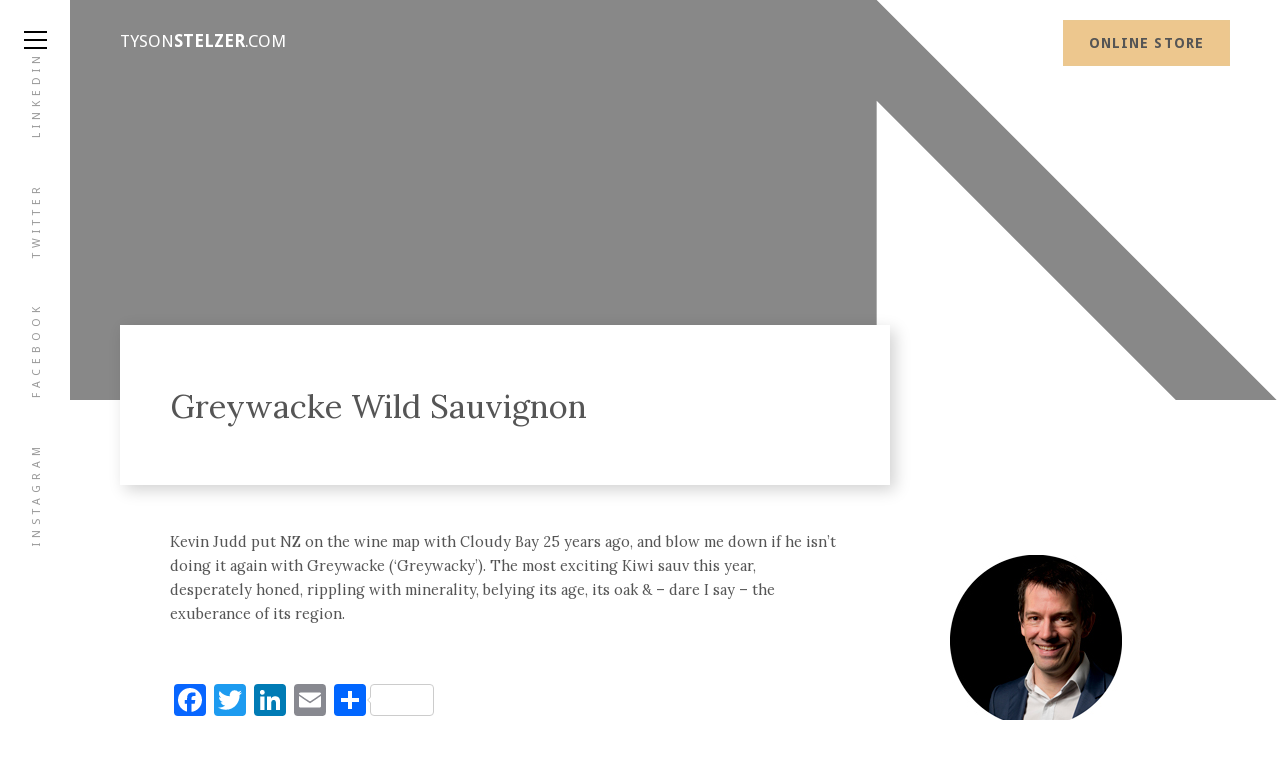

--- FILE ---
content_type: text/html; charset=UTF-8
request_url: https://www.tysonstelzer.com/greywacke-wild-sauvignon/
body_size: 48676
content:
<!DOCTYPE html><html lang="en-US"><head><meta charset="UTF-8"><meta name="viewport" content="width=device-width, initial-scale=1"><link rel="profile" href="http://gmpg.org/xfn/11"><link href="https://fonts.googleapis.com/css?family=Droid+Sans:400,700|Lora" rel="stylesheet"><link href="https://www.tysonstelzer.com/wp-content/themes/tyson-main/css/font-awesome.min.css" rel="stylesheet" integrity="sha384-wvfXpqpZZVQGK6TAh5PVlGOfQNHSoD2xbE+QkPxCAFlNEevoEH3Sl0sibVcOQVnN" crossorigin="anonymous">  <script defer src="https://www.googletagmanager.com/gtag/js?id=UA-8545697-3"></script> <script defer src="[data-uri]"></script> <meta name='robots' content='index, follow, max-image-preview:large, max-snippet:-1, max-video-preview:-1' /><title>Greywacke Wild Sauvignon - Tyson Stelzer</title><link rel="canonical" href="https://www.tysonstelzer.com/greywacke-wild-sauvignon/" /><meta property="og:locale" content="en_US" /><meta property="og:type" content="article" /><meta property="og:title" content="Greywacke Wild Sauvignon - Tyson Stelzer" /><meta property="og:description" content="Kevin Judd put NZ on the wine map with Cloudy Bay 25 years ago, and blow me down if he isn’t doing it again with Greywacke (‘Greywacky’). The most exciting Kiwi sauv this year, desperately honed, rippling with minerality, belying its age, its oak &#038; – dare I say – the exuberance of its region." /><meta property="og:url" content="https://www.tysonstelzer.com/greywacke-wild-sauvignon/" /><meta property="og:site_name" content="Tyson Stelzer" /><meta property="article:published_time" content="2011-10-12T13:24:18+00:00" /><meta name="author" content="Tyson Stelzer" /><meta name="twitter:card" content="summary_large_image" /><meta name="twitter:label1" content="Written by" /><meta name="twitter:data1" content="Tyson Stelzer" /> <script type="application/ld+json" class="yoast-schema-graph">{"@context":"https://schema.org","@graph":[{"@type":"Article","@id":"https://www.tysonstelzer.com/greywacke-wild-sauvignon/#article","isPartOf":{"@id":"https://www.tysonstelzer.com/greywacke-wild-sauvignon/"},"author":{"name":"Tyson Stelzer","@id":"https://www.tysonstelzer.com/#/schema/person/73c27cacdde563b3a8fb75c3d7064f8e"},"headline":"Greywacke Wild Sauvignon","datePublished":"2011-10-12T13:24:18+00:00","mainEntityOfPage":{"@id":"https://www.tysonstelzer.com/greywacke-wild-sauvignon/"},"wordCount":55,"commentCount":0,"articleSection":["Edition 7"],"inLanguage":"en-US","potentialAction":[{"@type":"CommentAction","name":"Comment","target":["https://www.tysonstelzer.com/greywacke-wild-sauvignon/#respond"]}]},{"@type":"WebPage","@id":"https://www.tysonstelzer.com/greywacke-wild-sauvignon/","url":"https://www.tysonstelzer.com/greywacke-wild-sauvignon/","name":"Greywacke Wild Sauvignon - Tyson Stelzer","isPartOf":{"@id":"https://www.tysonstelzer.com/#website"},"datePublished":"2011-10-12T13:24:18+00:00","author":{"@id":"https://www.tysonstelzer.com/#/schema/person/73c27cacdde563b3a8fb75c3d7064f8e"},"breadcrumb":{"@id":"https://www.tysonstelzer.com/greywacke-wild-sauvignon/#breadcrumb"},"inLanguage":"en-US","potentialAction":[{"@type":"ReadAction","target":["https://www.tysonstelzer.com/greywacke-wild-sauvignon/"]}]},{"@type":"BreadcrumbList","@id":"https://www.tysonstelzer.com/greywacke-wild-sauvignon/#breadcrumb","itemListElement":[{"@type":"ListItem","position":1,"name":"Home","item":"https://www.tysonstelzer.com/"},{"@type":"ListItem","position":2,"name":"Articles","item":"https://www.tysonstelzer.com/articles/"},{"@type":"ListItem","position":3,"name":"Greywacke Wild Sauvignon"}]},{"@type":"WebSite","@id":"https://www.tysonstelzer.com/#website","url":"https://www.tysonstelzer.com/","name":"Tyson Stelzer","description":"Books, events and experiences from the International Wine Communicator of the Year","potentialAction":[{"@type":"SearchAction","target":{"@type":"EntryPoint","urlTemplate":"https://www.tysonstelzer.com/?s={search_term_string}"},"query-input":{"@type":"PropertyValueSpecification","valueRequired":true,"valueName":"search_term_string"}}],"inLanguage":"en-US"},{"@type":"Person","@id":"https://www.tysonstelzer.com/#/schema/person/73c27cacdde563b3a8fb75c3d7064f8e","name":"Tyson Stelzer","image":{"@type":"ImageObject","inLanguage":"en-US","@id":"https://www.tysonstelzer.com/#/schema/person/image/","url":"https://secure.gravatar.com/avatar/ada8ea80e67b6fccd4f4ac6bdb3a8e777c6a701f0903db5bf3c89d38cf3e65d5?s=96&d=mm&r=g","contentUrl":"https://secure.gravatar.com/avatar/ada8ea80e67b6fccd4f4ac6bdb3a8e777c6a701f0903db5bf3c89d38cf3e65d5?s=96&d=mm&r=g","caption":"Tyson Stelzer"}}]}</script> <link rel='dns-prefetch' href='//static.addtoany.com' /><link rel="alternate" type="application/rss+xml" title="Tyson Stelzer &raquo; Feed" href="https://www.tysonstelzer.com/feed/" /><link rel="alternate" type="application/rss+xml" title="Tyson Stelzer &raquo; Comments Feed" href="https://www.tysonstelzer.com/comments/feed/" /><link rel="alternate" type="application/rss+xml" title="Tyson Stelzer &raquo; Greywacke Wild Sauvignon Comments Feed" href="https://www.tysonstelzer.com/greywacke-wild-sauvignon/feed/" /><link rel="alternate" title="oEmbed (JSON)" type="application/json+oembed" href="https://www.tysonstelzer.com/wp-json/oembed/1.0/embed?url=https%3A%2F%2Fwww.tysonstelzer.com%2Fgreywacke-wild-sauvignon%2F" /><link rel="alternate" title="oEmbed (XML)" type="text/xml+oembed" href="https://www.tysonstelzer.com/wp-json/oembed/1.0/embed?url=https%3A%2F%2Fwww.tysonstelzer.com%2Fgreywacke-wild-sauvignon%2F&#038;format=xml" /><style id='wp-img-auto-sizes-contain-inline-css' type='text/css'>img:is([sizes=auto i],[sizes^="auto," i]){contain-intrinsic-size:3000px 1500px}
/*# sourceURL=wp-img-auto-sizes-contain-inline-css */</style><link rel='stylesheet' id='sdm-styles-css' href='https://www.tysonstelzer.com/wp-content/cache/autoptimize/css/autoptimize_single_5d2a1182998836eafc4197347695afe2.css?ver=6.9' type='text/css' media='all' /><link rel='stylesheet' id='tc_woobridge-block-css' href='https://www.tysonstelzer.com/wp-content/cache/autoptimize/css/autoptimize_single_ee31709b9d482c267482136579ddcbb4.css?ver=1.2' type='text/css' media='all' /><link rel='stylesheet' id='sbi_styles-css' href='https://www.tysonstelzer.com/wp-content/plugins/instagram-feed/css/sbi-styles.min.css?ver=6.10.0' type='text/css' media='all' /><link rel='stylesheet' id='wp-block-library-css' href='https://www.tysonstelzer.com/wp-includes/css/dist/block-library/style.min.css?ver=6.9' type='text/css' media='all' /><link rel='stylesheet' id='wc-blocks-style-css' href='https://www.tysonstelzer.com/wp-content/cache/autoptimize/css/autoptimize_single_e2d671c403c7e2bd09b3b298c748d0db.css?ver=wc-10.4.3' type='text/css' media='all' /><style id='global-styles-inline-css' type='text/css'>:root{--wp--preset--aspect-ratio--square: 1;--wp--preset--aspect-ratio--4-3: 4/3;--wp--preset--aspect-ratio--3-4: 3/4;--wp--preset--aspect-ratio--3-2: 3/2;--wp--preset--aspect-ratio--2-3: 2/3;--wp--preset--aspect-ratio--16-9: 16/9;--wp--preset--aspect-ratio--9-16: 9/16;--wp--preset--color--black: #000000;--wp--preset--color--cyan-bluish-gray: #abb8c3;--wp--preset--color--white: #ffffff;--wp--preset--color--pale-pink: #f78da7;--wp--preset--color--vivid-red: #cf2e2e;--wp--preset--color--luminous-vivid-orange: #ff6900;--wp--preset--color--luminous-vivid-amber: #fcb900;--wp--preset--color--light-green-cyan: #7bdcb5;--wp--preset--color--vivid-green-cyan: #00d084;--wp--preset--color--pale-cyan-blue: #8ed1fc;--wp--preset--color--vivid-cyan-blue: #0693e3;--wp--preset--color--vivid-purple: #9b51e0;--wp--preset--gradient--vivid-cyan-blue-to-vivid-purple: linear-gradient(135deg,rgb(6,147,227) 0%,rgb(155,81,224) 100%);--wp--preset--gradient--light-green-cyan-to-vivid-green-cyan: linear-gradient(135deg,rgb(122,220,180) 0%,rgb(0,208,130) 100%);--wp--preset--gradient--luminous-vivid-amber-to-luminous-vivid-orange: linear-gradient(135deg,rgb(252,185,0) 0%,rgb(255,105,0) 100%);--wp--preset--gradient--luminous-vivid-orange-to-vivid-red: linear-gradient(135deg,rgb(255,105,0) 0%,rgb(207,46,46) 100%);--wp--preset--gradient--very-light-gray-to-cyan-bluish-gray: linear-gradient(135deg,rgb(238,238,238) 0%,rgb(169,184,195) 100%);--wp--preset--gradient--cool-to-warm-spectrum: linear-gradient(135deg,rgb(74,234,220) 0%,rgb(151,120,209) 20%,rgb(207,42,186) 40%,rgb(238,44,130) 60%,rgb(251,105,98) 80%,rgb(254,248,76) 100%);--wp--preset--gradient--blush-light-purple: linear-gradient(135deg,rgb(255,206,236) 0%,rgb(152,150,240) 100%);--wp--preset--gradient--blush-bordeaux: linear-gradient(135deg,rgb(254,205,165) 0%,rgb(254,45,45) 50%,rgb(107,0,62) 100%);--wp--preset--gradient--luminous-dusk: linear-gradient(135deg,rgb(255,203,112) 0%,rgb(199,81,192) 50%,rgb(65,88,208) 100%);--wp--preset--gradient--pale-ocean: linear-gradient(135deg,rgb(255,245,203) 0%,rgb(182,227,212) 50%,rgb(51,167,181) 100%);--wp--preset--gradient--electric-grass: linear-gradient(135deg,rgb(202,248,128) 0%,rgb(113,206,126) 100%);--wp--preset--gradient--midnight: linear-gradient(135deg,rgb(2,3,129) 0%,rgb(40,116,252) 100%);--wp--preset--font-size--small: 13px;--wp--preset--font-size--medium: 20px;--wp--preset--font-size--large: 36px;--wp--preset--font-size--x-large: 42px;--wp--preset--spacing--20: 0.44rem;--wp--preset--spacing--30: 0.67rem;--wp--preset--spacing--40: 1rem;--wp--preset--spacing--50: 1.5rem;--wp--preset--spacing--60: 2.25rem;--wp--preset--spacing--70: 3.38rem;--wp--preset--spacing--80: 5.06rem;--wp--preset--shadow--natural: 6px 6px 9px rgba(0, 0, 0, 0.2);--wp--preset--shadow--deep: 12px 12px 50px rgba(0, 0, 0, 0.4);--wp--preset--shadow--sharp: 6px 6px 0px rgba(0, 0, 0, 0.2);--wp--preset--shadow--outlined: 6px 6px 0px -3px rgb(255, 255, 255), 6px 6px rgb(0, 0, 0);--wp--preset--shadow--crisp: 6px 6px 0px rgb(0, 0, 0);}:where(.is-layout-flex){gap: 0.5em;}:where(.is-layout-grid){gap: 0.5em;}body .is-layout-flex{display: flex;}.is-layout-flex{flex-wrap: wrap;align-items: center;}.is-layout-flex > :is(*, div){margin: 0;}body .is-layout-grid{display: grid;}.is-layout-grid > :is(*, div){margin: 0;}:where(.wp-block-columns.is-layout-flex){gap: 2em;}:where(.wp-block-columns.is-layout-grid){gap: 2em;}:where(.wp-block-post-template.is-layout-flex){gap: 1.25em;}:where(.wp-block-post-template.is-layout-grid){gap: 1.25em;}.has-black-color{color: var(--wp--preset--color--black) !important;}.has-cyan-bluish-gray-color{color: var(--wp--preset--color--cyan-bluish-gray) !important;}.has-white-color{color: var(--wp--preset--color--white) !important;}.has-pale-pink-color{color: var(--wp--preset--color--pale-pink) !important;}.has-vivid-red-color{color: var(--wp--preset--color--vivid-red) !important;}.has-luminous-vivid-orange-color{color: var(--wp--preset--color--luminous-vivid-orange) !important;}.has-luminous-vivid-amber-color{color: var(--wp--preset--color--luminous-vivid-amber) !important;}.has-light-green-cyan-color{color: var(--wp--preset--color--light-green-cyan) !important;}.has-vivid-green-cyan-color{color: var(--wp--preset--color--vivid-green-cyan) !important;}.has-pale-cyan-blue-color{color: var(--wp--preset--color--pale-cyan-blue) !important;}.has-vivid-cyan-blue-color{color: var(--wp--preset--color--vivid-cyan-blue) !important;}.has-vivid-purple-color{color: var(--wp--preset--color--vivid-purple) !important;}.has-black-background-color{background-color: var(--wp--preset--color--black) !important;}.has-cyan-bluish-gray-background-color{background-color: var(--wp--preset--color--cyan-bluish-gray) !important;}.has-white-background-color{background-color: var(--wp--preset--color--white) !important;}.has-pale-pink-background-color{background-color: var(--wp--preset--color--pale-pink) !important;}.has-vivid-red-background-color{background-color: var(--wp--preset--color--vivid-red) !important;}.has-luminous-vivid-orange-background-color{background-color: var(--wp--preset--color--luminous-vivid-orange) !important;}.has-luminous-vivid-amber-background-color{background-color: var(--wp--preset--color--luminous-vivid-amber) !important;}.has-light-green-cyan-background-color{background-color: var(--wp--preset--color--light-green-cyan) !important;}.has-vivid-green-cyan-background-color{background-color: var(--wp--preset--color--vivid-green-cyan) !important;}.has-pale-cyan-blue-background-color{background-color: var(--wp--preset--color--pale-cyan-blue) !important;}.has-vivid-cyan-blue-background-color{background-color: var(--wp--preset--color--vivid-cyan-blue) !important;}.has-vivid-purple-background-color{background-color: var(--wp--preset--color--vivid-purple) !important;}.has-black-border-color{border-color: var(--wp--preset--color--black) !important;}.has-cyan-bluish-gray-border-color{border-color: var(--wp--preset--color--cyan-bluish-gray) !important;}.has-white-border-color{border-color: var(--wp--preset--color--white) !important;}.has-pale-pink-border-color{border-color: var(--wp--preset--color--pale-pink) !important;}.has-vivid-red-border-color{border-color: var(--wp--preset--color--vivid-red) !important;}.has-luminous-vivid-orange-border-color{border-color: var(--wp--preset--color--luminous-vivid-orange) !important;}.has-luminous-vivid-amber-border-color{border-color: var(--wp--preset--color--luminous-vivid-amber) !important;}.has-light-green-cyan-border-color{border-color: var(--wp--preset--color--light-green-cyan) !important;}.has-vivid-green-cyan-border-color{border-color: var(--wp--preset--color--vivid-green-cyan) !important;}.has-pale-cyan-blue-border-color{border-color: var(--wp--preset--color--pale-cyan-blue) !important;}.has-vivid-cyan-blue-border-color{border-color: var(--wp--preset--color--vivid-cyan-blue) !important;}.has-vivid-purple-border-color{border-color: var(--wp--preset--color--vivid-purple) !important;}.has-vivid-cyan-blue-to-vivid-purple-gradient-background{background: var(--wp--preset--gradient--vivid-cyan-blue-to-vivid-purple) !important;}.has-light-green-cyan-to-vivid-green-cyan-gradient-background{background: var(--wp--preset--gradient--light-green-cyan-to-vivid-green-cyan) !important;}.has-luminous-vivid-amber-to-luminous-vivid-orange-gradient-background{background: var(--wp--preset--gradient--luminous-vivid-amber-to-luminous-vivid-orange) !important;}.has-luminous-vivid-orange-to-vivid-red-gradient-background{background: var(--wp--preset--gradient--luminous-vivid-orange-to-vivid-red) !important;}.has-very-light-gray-to-cyan-bluish-gray-gradient-background{background: var(--wp--preset--gradient--very-light-gray-to-cyan-bluish-gray) !important;}.has-cool-to-warm-spectrum-gradient-background{background: var(--wp--preset--gradient--cool-to-warm-spectrum) !important;}.has-blush-light-purple-gradient-background{background: var(--wp--preset--gradient--blush-light-purple) !important;}.has-blush-bordeaux-gradient-background{background: var(--wp--preset--gradient--blush-bordeaux) !important;}.has-luminous-dusk-gradient-background{background: var(--wp--preset--gradient--luminous-dusk) !important;}.has-pale-ocean-gradient-background{background: var(--wp--preset--gradient--pale-ocean) !important;}.has-electric-grass-gradient-background{background: var(--wp--preset--gradient--electric-grass) !important;}.has-midnight-gradient-background{background: var(--wp--preset--gradient--midnight) !important;}.has-small-font-size{font-size: var(--wp--preset--font-size--small) !important;}.has-medium-font-size{font-size: var(--wp--preset--font-size--medium) !important;}.has-large-font-size{font-size: var(--wp--preset--font-size--large) !important;}.has-x-large-font-size{font-size: var(--wp--preset--font-size--x-large) !important;}
/*# sourceURL=global-styles-inline-css */</style><style id='classic-theme-styles-inline-css' type='text/css'>/*! This file is auto-generated */
.wp-block-button__link{color:#fff;background-color:#32373c;border-radius:9999px;box-shadow:none;text-decoration:none;padding:calc(.667em + 2px) calc(1.333em + 2px);font-size:1.125em}.wp-block-file__button{background:#32373c;color:#fff;text-decoration:none}
/*# sourceURL=/wp-includes/css/classic-themes.min.css */</style><link rel='stylesheet' id='tc-front-css' href='https://www.tysonstelzer.com/wp-content/cache/autoptimize/css/autoptimize_single_4d02d1ef741b742c971569b8f3fe1351.css?ver=3.5.6.6' type='text/css' media='all' /><link rel='stylesheet' id='tc-elementor-sc-popup-css' href='https://www.tysonstelzer.com/wp-content/cache/autoptimize/css/autoptimize_single_2ce4354cfc60fc6419a7b4dcf9ce7f03.css?ver=3.5.6.6' type='text/css' media='all' /><link rel='stylesheet' id='font-awesome-css' href='https://www.tysonstelzer.com/wp-content/plugins/tickera/css/font-awesome.min.css?ver=3.5.6.6' type='text/css' media='all' /><link rel='stylesheet' id='woo-advanced-discounts-css' href='https://www.tysonstelzer.com/wp-content/cache/autoptimize/css/autoptimize_single_4256ef12b8a1cb554c9a39da7694545d.css?ver=2.32.3' type='text/css' media='all' /><link rel='stylesheet' id='o-tooltip-css' href='https://www.tysonstelzer.com/wp-content/plugins/woo-advanced-discounts/public/css/tooltip.min.css?ver=2.32.3' type='text/css' media='all' /><link rel='stylesheet' id='woocommerce-layout-css' href='https://www.tysonstelzer.com/wp-content/cache/autoptimize/css/autoptimize_single_e98f5279cacaef826050eb2595082e77.css?ver=10.4.3' type='text/css' media='all' /><link rel='stylesheet' id='woocommerce-smallscreen-css' href='https://www.tysonstelzer.com/wp-content/cache/autoptimize/css/autoptimize_single_59d266c0ea580aae1113acb3761f7ad5.css?ver=10.4.3' type='text/css' media='only screen and (max-width: 768px)' /><link rel='stylesheet' id='woocommerce-general-css' href='https://www.tysonstelzer.com/wp-content/cache/autoptimize/css/autoptimize_single_0a5cfa15a1c3bce6319a071a84e71e83.css?ver=10.4.3' type='text/css' media='all' /><style id='woocommerce-inline-inline-css' type='text/css'>.woocommerce form .form-row .required { visibility: visible; }
/*# sourceURL=woocommerce-inline-inline-css */</style><link rel='stylesheet' id='tc_woobridge-front-css' href='https://www.tysonstelzer.com/wp-content/cache/autoptimize/css/autoptimize_single_d2a97bfa7ef1192fb82a5c092ae5e50e.css?ver=1.2' type='text/css' media='all' /><link rel='stylesheet' id='tc_custom_fields-fields-front-css' href='https://www.tysonstelzer.com/wp-content/cache/autoptimize/css/autoptimize_single_4dee4d75ee97e0e145e568637b14a31b.css?ver=1.2.6' type='text/css' media='all' /><link rel='stylesheet' id='tyson-style-css' href='https://www.tysonstelzer.com/wp-content/cache/autoptimize/css/autoptimize_single_3577a377e41d941b7823716efcd5b6b7.css?ver=6.9' type='text/css' media='all' /><link rel='stylesheet' id='tc-common-front-css' href='https://www.tysonstelzer.com/wp-content/cache/autoptimize/css/autoptimize_single_23e9250546e0cc349ddd4e1a4a0ddefb.css?ver=3.5.6.6' type='text/css' media='all' /><link rel='stylesheet' id='addtoany-css' href='https://www.tysonstelzer.com/wp-content/plugins/add-to-any/addtoany.min.css?ver=1.16' type='text/css' media='all' /><link rel='stylesheet' id='woocommerce-nyp-css' href='https://www.tysonstelzer.com/wp-content/plugins/woocommerce-name-your-price/assets/css/frontend/name-your-price.min.css?ver=3.7.0' type='text/css' media='all' /> <script type="text/javascript" src="https://www.tysonstelzer.com/wp-includes/js/jquery/jquery.min.js?ver=3.7.1" id="jquery-core-js"></script> <script defer type="text/javascript" src="https://www.tysonstelzer.com/wp-includes/js/jquery/jquery-migrate.min.js?ver=3.4.1" id="jquery-migrate-js"></script> <script defer id="tc-cart-js-extra" src="[data-uri]"></script> <script defer type="text/javascript" src="https://www.tysonstelzer.com/wp-content/cache/autoptimize/js/autoptimize_single_32e6e99c1c3f6eb6f5c1f165f63756f2.js?ver=3.5.6.6" id="tc-cart-js"></script> <script defer id="sbi_scripts-js-extra" src="[data-uri]"></script> <script defer type="text/javascript" src="https://www.tysonstelzer.com/wp-content/plugins/instagram-feed/js/sbi-scripts.min.js?ver=6.10.0" id="sbi_scripts-js"></script> <script defer id="addtoany-core-js-before" src="[data-uri]"></script> <script type="text/javascript" defer src="https://static.addtoany.com/menu/page.js" id="addtoany-core-js"></script> <script type="text/javascript" defer src="https://www.tysonstelzer.com/wp-content/plugins/add-to-any/addtoany.min.js?ver=1.1" id="addtoany-jquery-js"></script> <script defer id="sdm-scripts-js-extra" src="[data-uri]"></script> <script defer type="text/javascript" src="https://www.tysonstelzer.com/wp-content/cache/autoptimize/js/autoptimize_single_01edcad13933979908f15fc2dca5c3c9.js?ver=6.9" id="sdm-scripts-js"></script> <script defer id="tc-jquery-validate-js-extra" src="[data-uri]"></script> <script defer type="text/javascript" src="https://www.tysonstelzer.com/wp-content/plugins/tickera/js/jquery.validate.min.js?ver=3.5.6.6" id="tc-jquery-validate-js"></script> <script defer type="text/javascript" src="https://www.tysonstelzer.com/wp-content/cache/autoptimize/js/autoptimize_single_2f757ca631980a90ce83617b532a1a0f.js?ver=2.32.3" id="woo-advanced-discounts-js"></script> <script defer type="text/javascript" src="https://www.tysonstelzer.com/wp-content/plugins/woo-advanced-discounts/public/js/tooltip.min.js?ver=2.32.3" id="o-tooltip-js"></script> <script type="text/javascript" src="https://www.tysonstelzer.com/wp-content/plugins/woocommerce/assets/js/jquery-blockui/jquery.blockUI.min.js?ver=2.7.0-wc.10.4.3" id="wc-jquery-blockui-js" defer="defer" data-wp-strategy="defer"></script> <script defer id="wc-add-to-cart-js-extra" src="[data-uri]"></script> <script type="text/javascript" src="https://www.tysonstelzer.com/wp-content/plugins/woocommerce/assets/js/frontend/add-to-cart.min.js?ver=10.4.3" id="wc-add-to-cart-js" defer="defer" data-wp-strategy="defer"></script> <script type="text/javascript" src="https://www.tysonstelzer.com/wp-content/plugins/woocommerce/assets/js/js-cookie/js.cookie.min.js?ver=2.1.4-wc.10.4.3" id="wc-js-cookie-js" defer="defer" data-wp-strategy="defer"></script> <script defer id="woocommerce-js-extra" src="[data-uri]"></script> <script type="text/javascript" src="https://www.tysonstelzer.com/wp-content/plugins/woocommerce/assets/js/frontend/woocommerce.min.js?ver=10.4.3" id="woocommerce-js" defer="defer" data-wp-strategy="defer"></script> <script defer type="text/javascript" src="https://www.tysonstelzer.com/wp-content/cache/autoptimize/js/autoptimize_single_933627b48f6305112e049f3fd92a6c95.js?ver=1.2" id="tc_woobridge-front-js"></script> <link rel="https://api.w.org/" href="https://www.tysonstelzer.com/wp-json/" /><link rel="alternate" title="JSON" type="application/json" href="https://www.tysonstelzer.com/wp-json/wp/v2/posts/4860" /><link rel="EditURI" type="application/rsd+xml" title="RSD" href="https://www.tysonstelzer.com/xmlrpc.php?rsd" /><meta name="generator" content="WordPress 6.9" /><meta name="generator" content="WooCommerce 10.4.3" /><link rel='shortlink' href='https://www.tysonstelzer.com/?p=4860' /><meta name="cdp-version" content="1.5.0" /> <script defer src="[data-uri]"></script> <noscript><img height="1" width="1" style="display:none"
src="https://www.facebook.com/tr?id=301693670630269&ev=PageView&noscript=1"
/></noscript>  <script defer src="https://www.googletagmanager.com/gtag/js?id=AW-994324617"></script> <script defer src="[data-uri]"></script>  <script defer src="[data-uri]"></script> <meta name="google-site-verification" content="yDiISusFyJs9LZoCRIeFt-f68doNdZQmjMIQtdE8bGo" /> <noscript><style>.woocommerce-product-gallery{ opacity: 1 !important; }</style></noscript><link rel="icon" href="https://www.tysonstelzer.com/wp-content/uploads/2023/03/cropped-Bottle-logo-2-32x32.gif" sizes="32x32" /><link rel="icon" href="https://www.tysonstelzer.com/wp-content/uploads/2023/03/cropped-Bottle-logo-2-192x192.gif" sizes="192x192" /><link rel="apple-touch-icon" href="https://www.tysonstelzer.com/wp-content/uploads/2023/03/cropped-Bottle-logo-2-180x180.gif" /><meta name="msapplication-TileImage" content="https://www.tysonstelzer.com/wp-content/uploads/2023/03/cropped-Bottle-logo-2-270x270.gif" />  <script defer src="https://www.googletagmanager.com/gtag/js?id=AW-994324617"></script> <script defer src="[data-uri]"></script> </head><body class="wp-singular post-template-default single single-post postid-4860 single-format-standard wp-theme-tyson-main theme-tyson-main do-etfw woocommerce-no-js woocommerce-multicurrency-AUD group-blog" onload="paint()"><div id="body-wrapper"><div class="leftbar"><div class="social"> <a href="" target="_blank">Instagram</a> <a href="" target="_blank">Facebook</a> <a href="" target="_blank">Twitter</a> <a href="" target="_blank">LinkedIn</a></div></div><header><h1><a href="https://www.tysonstelzer.com">Tyson<strong>Stelzer</strong>.com</a></h1><div class="header-right"> <a href="https://www.tysonstelzer.com/online-store/" class="btn btn-yellow">Online Store</a></div></header><div id="js-hamburger" class="hamburger"> <button class="menu-toggle c-hamburger c-hamburger--htx" aria-controls="primary-menu" aria-expanded="false"> <span>toggle menu</span> </button></div><nav class="headernav"><ul class="nav"><li id="menu-item-394" class="menu-item menu-item-type-post_type menu-item-object-page menu-item-home menu-item-394"><a href="https://www.tysonstelzer.com/"><span>Home</span></a></li><li id="menu-item-395" class="menu-item menu-item-type-post_type menu-item-object-page menu-item-395"><a href="https://www.tysonstelzer.com/online-store/"><span>Store</span></a></li><li id="menu-item-396" class="menu-item menu-item-type-post_type menu-item-object-page current_page_parent menu-item-396"><a href="https://www.tysonstelzer.com/articles/"><span>Articles</span></a></li><li id="menu-item-397" class="menu-item menu-item-type-taxonomy menu-item-object-category menu-item-397"><a href="https://www.tysonstelzer.com/category/events/"><span>Upcoming <br/>Wine Events</span></a></li><li id="menu-item-12159" class="menu-item menu-item-type-post_type menu-item-object-page menu-item-12159"><a href="https://www.tysonstelzer.com/corporate-wine-events/"><span>Corporate <br/>Wine Events</span></a></li><li id="menu-item-11901" class="menu-item menu-item-type-post_type menu-item-object-page menu-item-11901"><a href="https://www.tysonstelzer.com/about-tyson-stelzer/"><span>About</span></a></li><li id="menu-item-402" class="menu-item menu-item-type-post_type menu-item-object-page menu-item-402"><a href="https://www.tysonstelzer.com/contact-tyson/"><span>Contact</span></a></li></ul></nav><div class="content-slide-wrapper"><main><section class="header-hero wow fadeIn"><div class="image-placeholder" style="background: url('https://www.tysonstelzer.com/wp-includes/images/media/default.svg');"></div></section><section class="hero-cta heading"><div class="container"><div class="pulloutbox"><div class="wrap"><h1>Greywacke Wild Sauvignon</h1></div></div></div></section><div class="container"><div class="row"><div class="col maincol"><p>Kevin Judd put NZ on the wine map with Cloudy Bay 25 years ago, and blow me down if he isn’t doing it again with Greywacke (‘Greywacky’). The most exciting Kiwi sauv this year, desperately honed, rippling with minerality, belying its age, its oak &#038; – dare I say – the exuberance of its region.</p><div class="a2a_kit a2a_kit_size_32 addtoany_list" data-a2a-url="https://www.tysonstelzer.com/greywacke-wild-sauvignon/" data-a2a-title="Greywacke Wild Sauvignon"><a class="a2a_button_facebook" href="https://www.addtoany.com/add_to/facebook?linkurl=https%3A%2F%2Fwww.tysonstelzer.com%2Fgreywacke-wild-sauvignon%2F&amp;linkname=Greywacke%20Wild%20Sauvignon" title="Facebook" rel="nofollow noopener" target="_blank"></a><a class="a2a_button_twitter" href="https://www.addtoany.com/add_to/twitter?linkurl=https%3A%2F%2Fwww.tysonstelzer.com%2Fgreywacke-wild-sauvignon%2F&amp;linkname=Greywacke%20Wild%20Sauvignon" title="Twitter" rel="nofollow noopener" target="_blank"></a><a class="a2a_button_linkedin" href="https://www.addtoany.com/add_to/linkedin?linkurl=https%3A%2F%2Fwww.tysonstelzer.com%2Fgreywacke-wild-sauvignon%2F&amp;linkname=Greywacke%20Wild%20Sauvignon" title="LinkedIn" rel="nofollow noopener" target="_blank"></a><a class="a2a_button_email" href="https://www.addtoany.com/add_to/email?linkurl=https%3A%2F%2Fwww.tysonstelzer.com%2Fgreywacke-wild-sauvignon%2F&amp;linkname=Greywacke%20Wild%20Sauvignon" title="Email" rel="nofollow noopener" target="_blank"></a><a class="a2a_dd a2a_counter addtoany_share_save addtoany_share" href="https://www.addtoany.com/share"></a></div></div><div class="col sidebar"><div class="author"> <a href="https://www.tysonstelzer.com/?post_type=shop_order&p=259"><img src="https://www.tysonstelzer.com/wp-content/themes/tyson-main/images/tyson_circle_2018.jpg" alt="Tyson Stelzer"></a><p class="prehead">By Tyson Stelzer</p><p class="date">12 Oct 2011</p><p class="small">Tyson Stelzer is a multi-award winning wine writer, television host and producer and international speaker. He was named The International Wine &amp; Spirit Communicator of the Year, The Australian Wine Communicator of the Year and The International Champagne Writer of the Year. He is the author and publisher of seventeen wine books, contributor to many wine magazines, a frequent judge and chair at Australian wine shows and a presenter at wine events in 12 countries. TysonStelzer.com is your link to wine recommendations, book sales, tours and events.</p></div></div></div></div><section class="next"><div class="container"><p class="prehead">Next Article</p><p class="h2"><a href="https://www.tysonstelzer.com/conde-de-valdemar-gran-reserva/" >Conde de Valdemar Gran Reserva</a></p><p><a href="https://www.tysonstelzer.com/conde-de-valdemar-gran-reserva/" class="more wow fadeInLeft" data-wow-delay="0.3s">read</a></p></div></section><section class="subscribe wow fadeIn" data-wow-delay="0.3s"><div class="container"><div class="row split3565"><div class="col"> <img src="https://www.tysonstelzer.com/wp-content/themes/tyson-main/images/wine-events-white.png" alt="Wine Events with Tyson Stelzer"></div><div class="col"><p class="center">We'd love to add you to our list of friends so you’re first to receive updates on all our upcoming dinners, tastings, tours, articles and books.</p><form><p><label>Name</label><input type="text" name="name"></p><p><label>Email</label><input type="text" name="email"></p> <input type="submit" name="submit" value="Subscribe" class="btn"></form></div></div></div></section><section class="logos"><ul><li> <a href="https://champagne.guide/"> <img width="88" height="55" src="https://www.tysonstelzer.com/wp-content/uploads/2024/03/The-Champagne-Guide-1.png" class="attachment-thumbnail size-thumbnail" alt="" decoding="async" /> </a></li><li> <a href="http://www.champagnehq.com/"> <img width="125" height="59" src="https://www.tysonstelzer.com/wp-content/uploads/2017/05/chamnpagnehq-1.png" class="attachment-thumbnail size-thumbnail" alt="" decoding="async" /> </a></li><li> <a href="https://tastechampagne.events/"> <img width="150" height="49" src="https://www.tysonstelzer.com/wp-content/uploads/2017/05/taste-150x49.png" class="attachment-thumbnail size-thumbnail" alt="" decoding="async" srcset="https://www.tysonstelzer.com/wp-content/uploads/2017/05/taste-150x49.png 150w, https://www.tysonstelzer.com/wp-content/uploads/2017/05/taste.png 182w" sizes="(max-width: 150px) 100vw, 150px" /> </a></li><li> <a href="https://champagne.tours/"> <img width="150" height="55" src="https://www.tysonstelzer.com/wp-content/uploads/2017/05/tour-150x55.png" class="attachment-thumbnail size-thumbnail" alt="" decoding="async" loading="lazy" srcset="https://www.tysonstelzer.com/wp-content/uploads/2017/05/tour-150x55.png 150w, https://www.tysonstelzer.com/wp-content/uploads/2017/05/tour.png 160w" sizes="auto, (max-width: 150px) 100vw, 150px" /> </a></li><li> <a href="https://www.thegreataustralianred.com/"> <img width="71" height="59" src="https://www.tysonstelzer.com/wp-content/uploads/2017/05/greatred-1.png" class="attachment-thumbnail size-thumbnail" alt="" decoding="async" loading="lazy" /> </a></li><li> <a href="https://teenrescuefoundation.org.au/"> <img width="150" height="55" src="https://www.tysonstelzer.com/wp-content/uploads/2017/05/teen-150x55.png" class="attachment-thumbnail size-thumbnail" alt="" decoding="async" loading="lazy" srcset="https://www.tysonstelzer.com/wp-content/uploads/2017/05/teen-150x55.png 150w, https://www.tysonstelzer.com/wp-content/uploads/2017/05/teen.png 161w" sizes="auto, (max-width: 150px) 100vw, 150px" /> </a></li><li> <a href="https://winepress.com.au/"> <img width="101" height="59" src="https://www.tysonstelzer.com/wp-content/uploads/2017/05/winepress-1.png" class="attachment-thumbnail size-thumbnail" alt="" decoding="async" loading="lazy" srcset="https://www.tysonstelzer.com/wp-content/uploads/2017/05/winepress-1.png 101w, https://www.tysonstelzer.com/wp-content/uploads/2017/05/winepress-1-100x59.png 100w" sizes="auto, (max-width: 101px) 100vw, 101px" /> </a></li></ul></section><footer><div class="container"><nav><ul class="nav"><li class="menu-item menu-item-type-post_type menu-item-object-page menu-item-home menu-item-394"><a href="https://www.tysonstelzer.com/"><span>Home</span></a></li><li class="menu-item menu-item-type-post_type menu-item-object-page menu-item-395"><a href="https://www.tysonstelzer.com/online-store/"><span>Store</span></a></li><li class="menu-item menu-item-type-post_type menu-item-object-page current_page_parent menu-item-396"><a href="https://www.tysonstelzer.com/articles/"><span>Articles</span></a></li><li class="menu-item menu-item-type-taxonomy menu-item-object-category menu-item-397"><a href="https://www.tysonstelzer.com/category/events/"><span>Upcoming <br/>Wine Events</span></a></li><li class="menu-item menu-item-type-post_type menu-item-object-page menu-item-12159"><a href="https://www.tysonstelzer.com/corporate-wine-events/"><span>Corporate <br/>Wine Events</span></a></li><li class="menu-item menu-item-type-post_type menu-item-object-page menu-item-11901"><a href="https://www.tysonstelzer.com/about-tyson-stelzer/"><span>About</span></a></li><li class="menu-item menu-item-type-post_type menu-item-object-page menu-item-402"><a href="https://www.tysonstelzer.com/contact-tyson/"><span>Contact</span></a></li></ul></nav><p class="logotype">Tyson<strong>Stelzer</strong>.com</p><p>&copy; 2017 - Copyright 2026 Tyson Stelzer. Wine Press Pty Ltd. All rights reserved.</p></div></footer></main></div></div></body> <script defer src="https://ajax.googleapis.com/ajax/libs/jquery/2.2.4/jquery.min.js"></script> <script type="speculationrules">{"prefetch":[{"source":"document","where":{"and":[{"href_matches":"/*"},{"not":{"href_matches":["/wp-*.php","/wp-admin/*","/wp-content/uploads/*","/wp-content/*","/wp-content/plugins/*","/wp-content/themes/tyson-main/*","/*\\?(.+)"]}},{"not":{"selector_matches":"a[rel~=\"nofollow\"]"}},{"not":{"selector_matches":".no-prefetch, .no-prefetch a"}}]},"eagerness":"conservative"}]}</script> <script defer id="tivwp-scripting" src="[data-uri]"></script>  <script defer src="[data-uri]"></script> <script defer id="woomc-front-libs-js" src="[data-uri]"></script> <script defer src="[data-uri]"></script> <script defer type="text/javascript" src="https://www.tysonstelzer.com/wp-content/cache/autoptimize/js/autoptimize_single_43ff7d3916640079fc9d4ff697f1ed08.js?ver=20151215" id="tyson-navigation-js"></script> <script defer type="text/javascript" src="https://www.tysonstelzer.com/wp-content/cache/autoptimize/js/autoptimize_single_efc05cc4b65337a8523b9435972739e3.js?ver=20151214" id="tyson-scripts-js"></script> <script defer type="text/javascript" src="https://www.tysonstelzer.com/wp-content/cache/autoptimize/js/autoptimize_single_75abd4cd8807b312f9f7faeb77ee774b.js?ver=20151215" id="tyson-skip-link-focus-fix-js"></script> <script defer type="text/javascript" src="https://www.tysonstelzer.com/wp-includes/js/comment-reply.min.js?ver=6.9" id="comment-reply-js" data-wp-strategy="async" fetchpriority="low"></script> <script defer type="text/javascript" src="https://www.tysonstelzer.com/wp-content/cache/autoptimize/js/autoptimize_single_6a129f84e85ed39573e0a7a7b55dd205.js?ver=1.0" id="do-etfw-twitter-widgets-js"></script> <script defer type="text/javascript" src="https://www.tysonstelzer.com/wp-content/plugins/woocommerce/assets/js/sourcebuster/sourcebuster.min.js?ver=10.4.3" id="sourcebuster-js-js"></script> <script defer id="wc-order-attribution-js-extra" src="[data-uri]"></script> <script defer type="text/javascript" src="https://www.tysonstelzer.com/wp-content/plugins/woocommerce/assets/js/frontend/order-attribution.min.js?ver=10.4.3" id="wc-order-attribution-js"></script> </html>

<!-- Page cached by LiteSpeed Cache 7.7 on 2026-01-17 09:28:27 -->